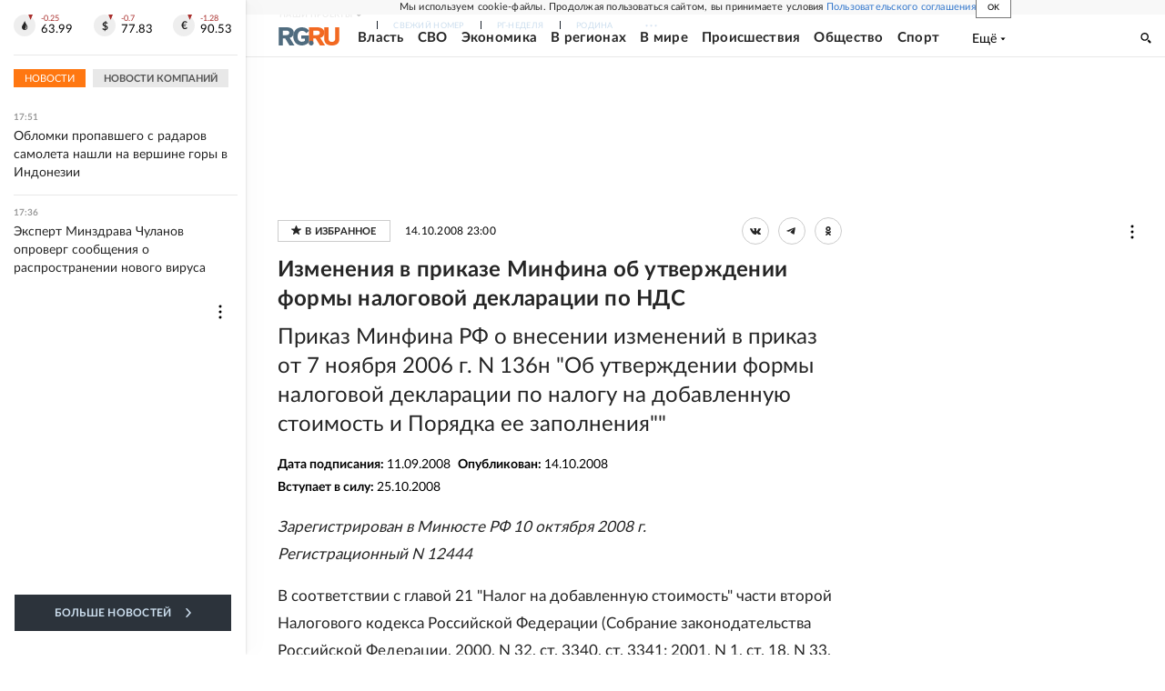

--- FILE ---
content_type: text/html
request_url: https://tns-counter.ru/nc01a**R%3Eundefined*rg_ru/ru/UTF-8/tmsec=mx3_rg_ru/198559960***
body_size: 17
content:
803C7402696CF3B1G1768747953:803C7402696CF3B1G1768747953

--- FILE ---
content_type: application/javascript; charset=UTF-8
request_url: https://cdnfiles.rg.ru/_next/static/chunks/34186-8b74d37b35aa3c5d.js
body_size: 4542
content:
(self.webpackChunk_N_E=self.webpackChunk_N_E||[]).push([[34186],{42049:function(e,t,n){"use strict";var a,i,r=n(67294);function o(){return(o=Object.assign?Object.assign.bind():function(e){for(var t=1;t<arguments.length;t++){var n=arguments[t];for(var a in n)({}).hasOwnProperty.call(n,a)&&(e[a]=n[a])}return e}).apply(null,arguments)}t.Z=function(e){return r.createElement("svg",o({xmlns:"http://www.w3.org/2000/svg",viewBox:"0 0 16 13"},e),a||(a=r.createElement("path",{d:"M11 7a3 3 0 1 1-6 0 3 3 0 0 1 6 0"})),i||(i=r.createElement("path",{fillRule:"evenodd",d:"m12.344 0 .719 1.297H15c.265 0 .519.113.706.312.188.2.293.47.294.752v9.575c0 .282-.106.552-.294.751A.97.97 0 0 1 15 13H1a.97.97 0 0 1-.706-.313c-.188-.199-.293-.469-.294-.75V2.36c0-.282.106-.552.294-.752A.97.97 0 0 1 1 1.297h1.938L3.656 0zM13 4.488h2V3.425h-2zM12 7a4 4 0 1 1-8 0 4 4 0 0 1 8 0",clipRule:"evenodd"})))}},51648:function(e,t,n){"use strict";var a,i=n(67294);function r(){return(r=Object.assign?Object.assign.bind():function(e){for(var t=1;t<arguments.length;t++){var n=arguments[t];for(var a in n)({}).hasOwnProperty.call(n,a)&&(e[a]=n[a])}return e}).apply(null,arguments)}t.Z=function(e){return i.createElement("svg",r({xmlns:"http://www.w3.org/2000/svg",viewBox:"0 0 14 14"},e),a||(a=i.createElement("path",{d:"M7 0a7 7 0 1 0 0 14A7 7 0 0 0 7 0M5.6 9.625v-5.19L9.8 7.03z"})))}},14863:function(e,t,n){"use strict";n.d(t,{Z:function(){return D}});var a=n(85893),i=n(67294),r=n(63514),o=n(66750),s=n(48362),c=n(55151),l=n(42811),d=n(16514),_=n(18379),m=n(53485),h=n(66506),u=n(42049),g=n(51648),x=n(84064),f=n.n(x);let I={orange:f().orange,orangeWithImage:f().orangeWithImage,dark:f().dark,darkWithImage:f().darkWithImage},v={mobile:"128x128",tablet:"64x64",laptop:"64x64",desktop:"64x64",widescreen:"64x64"},p={mobile:"128x86",tablet:"64x43",laptop:"64x43",desktop:"64x43",widescreen:"64x43"};function w(e){let{photo:t,video:n}=e;return t||n?(0,a.jsxs)("div",{className:f().mediaInfo,children:[t&&(0,a.jsxs)("span",{className:f().mediaInfoItem,children:[(0,a.jsx)(u.Z,{className:f().mediaInfoPhotoIcon})," Фото"]}),n&&(0,a.jsxs)("span",{className:f().mediaInfoItem,children:[(0,a.jsx)(g.Z,{className:f().mediaInfoVideoIcon})," Видео"]})]}):null}function N(e){let{image:t,theme:n,photo:i,video:r}=e;return t&&"path"in t?(0,a.jsxs)("div",{className:f().imageBox,children:[(0,a.jsx)(m.Z,{image:t,imageCropMap:"orangeWithImage"===n?v:p,className:f().image}),"darkWithImage"===n&&(r||i)&&(0,a.jsx)("div",{className:f().iconDecorBox,children:r?(0,a.jsx)(g.Z,{className:f().iconDecorVideo}):(0,a.jsx)(u.Z,{className:f().iconDecorPhoto})})]}):null}function j(e){var t;let{item:n,theme:i="darkWithImage",className:o}=e;if(!n)return null;let{url:s="",is_sport:c=!1,is_rodina:d=!1,has_photo:m=!1,has_video:u=!1}=n,g=(0,_.Y)(n),x="darkWithImage"===i&&(m||u),v="images"in n?null===(t=n.images)||void 0===t?void 0:t.find(e=>e.is_icon):n.image,p="kind"in n&&n.kind||null;return(0,a.jsx)(l.Z,{errMsg:"Ошибка в блоке FeedItemNew.",children:(0,a.jsx)("li",{className:(0,r.Z)(f().root,I[i],o),children:(0,a.jsx)(h.Z,{href:s,is_sport:c,is_rodina:d,kind:p,children:(0,a.jsxs)("a",{className:(0,r.Z)(f().link,p&&p===h.F.Sujet&&f().bold),children:[(0,a.jsx)("span",{dangerouslySetInnerHTML:{__html:g}}),"orange"===i&&(0,a.jsx)(w,{photo:m,video:u}),("orangeWithImage"===i||x)&&(0,a.jsx)(N,{image:v,photo:m,video:u,theme:i})]})})})})}var k=n(90758),F=n.n(k);let b={orange:F().orange,orangeWithImage:F().orangeWithImage,dark:F().dark,darkWithImage:F().darkWithImage},y=async e=>{let t=await (0,o.ZP)({query:{items:{type:"block",slugs:[e]}}});if(t&&"serverError"in t)throw Error("Сервер вернул ошибку при запросе данных блока ".concat(e,": ").concat(t.serverError));let n=(0,s.ZP)(t)("items")||[];return(0,c.Z)(n,e)||[]};function D(e){let{items:t,theme:n="darkWithImage",slug:o="glavnoe",clientRequest:s=!0,eventCategory:c="maintoday",eventLabel:_,title:m="Главное сегодня:",className:h}=e,[u,g]=(0,i.useState)(t||[]),[x,f]=(0,i.useState)(!1);return(0,i.useEffect)(()=>{s&&!t&&(async()=>{f(!0);try{let e=await y(o);g(e.slice(0,7))}catch(e){console.error("Ошибка при загрузке данных блока ".concat(o,":"),e),g([])}f(!1)})()},[o,s,t]),u.length>0&&!x?(0,a.jsx)(l.Z,{errMsg:"Ошибка в блоке MainTodayNew.",children:(0,a.jsxs)(d.Z,{tag:"section",props:{className:(0,r.Z)(F().root,b[n],h)},events:["view","click","init"],params:{eventCategory:c,eventLabel:_},children:[(0,a.jsx)("div",{className:F().head,children:(0,a.jsx)("span",{className:F().title,children:m})}),(0,a.jsx)("ul",{className:F().body,children:u.map(e=>(0,a.jsx)(j,{item:e,theme:n},e.id))})]})}):null}},86540:function(e,t,n){"use strict";n.d(t,{Z:function(){return r}});var a=n(85893),i=n(71514);function r(e){let{screens:t,children:n,defaultChildren:r}=e,{screen:o}=(0,i.E)(),s=o&&o.value,c=s&&t.includes(s);return(0,a.jsx)(a.Fragment,{children:c?n:r||null})}},43140:function(e,t,n){"use strict";n.d(t,{Z:function(){return I}});var a,i,r,o=n(85893),s=n(61964),c=n(34706),l=n(67294);function d(){return(d=Object.assign?Object.assign.bind():function(e){for(var t=1;t<arguments.length;t++){var n=arguments[t];for(var a in n)({}).hasOwnProperty.call(n,a)&&(e[a]=n[a])}return e}).apply(null,arguments)}var _=function(e){return l.createElement("svg",d({xmlns:"http://www.w3.org/2000/svg",width:33,height:44,fill:"none"},e),a||(a=l.createElement("path",{fill:"#CCC",d:"M26.653 21.854H6.346v1.873h20.307zm0 4.268H6.346v1.873h20.307zm0 4.265H6.346v1.873h20.307zm0 4.268H6.346v1.873h20.307z"})),i||(i=l.createElement("path",{fill:"#CCC",d:"M22.608 0H3.173A3.2 3.2 0 0 0 .93.914 3.1 3.1 0 0 0 0 3.122v37.463c0 .828.334 1.622.93 2.207a3.2 3.2 0 0 0 2.243.915h26.654a3.2 3.2 0 0 0 2.244-.915A3.1 3.1 0 0 0 33 40.585V10.227zm8.326 10.842h-6.292a1.4 1.4 0 0 1-.983-.403 1.37 1.37 0 0 1-.41-.967v-6.19zm.162 29.43c0 .415-.167.812-.465 1.105a1.6 1.6 0 0 1-1.121.457H3.49a1.6 1.6 0 0 1-1.121-.458 1.55 1.55 0 0 1-.465-1.103V3.459c0-.414.167-.81.465-1.104a1.6 1.6 0 0 1 1.121-.457h18.087v7.846c.002.727.296 1.424.819 1.938a2.82 2.82 0 0 0 1.97.806h6.73v27.785Z"})),r||(r=l.createElement("path",{fill:"#CCC",d:"M14.104 14.454c4.217-2.616 3.056-5.22 1.748-6.556-.65 1.118-2.16 1.686-2.281 2.772-.486 2.788-2.76-.914-.374-.493.933-1.008.418-1.049-.045-1.414.968-1.215-1.821-.937-2.107-1.976-.162.864-3.074.761-2.107 1.976-.46.374-.974.412-.054 1.423 2.386-.421.115 3.281-.374.494-.12-1.084-1.631-1.655-2.281-2.773-1.305 1.324-2.47 3.93 1.748 6.556 1.003-1.027 2.789.394.038 1.618 1.101-2.064-2.773-1.802-1.082.178 1.27.693.593.14 2.221.034-.742 2.304.26 1.108 1.875 2.06 1.619-.952 2.618.244 1.876-2.06 1.63.11.97.659 2.22-.034 1.692-1.98-2.182-2.242-1.081-.178-2.732-1.237-.943-2.654.06-1.627m-3.056-3.718c-1.662-1.954 0-2.254 0-2.254s1.663.293 0 2.254"})))},m=n(5060),h=n.n(m);function u(e){let{url:t,title:n,link_title:a,publish_at:i}=e,r=(0,c.zk)(1e3*i),l=(e=>{let t=e.indexOf('"');return{title:e.substring(0,t),text4url:e.substring(t,e.length)}})(a||n);return(0,o.jsx)("li",{className:h().item,children:(0,o.jsxs)("section",{className:h().main,children:[(0,o.jsxs)("header",{className:h().headerItem,children:[i&&(0,o.jsx)(s.Z,{href:t,children:(0,o.jsx)("a",{className:h().datetime,children:(0,c.vc)({timestamp:1e3*i,withDate:!r,withTime:r})})}),(0,o.jsx)("i",{className:h().icon,children:(0,o.jsx)(_,{"aria-hidden":"true",focusable:"false",tabIndex:"-1"})})]}),l.title&&(0,o.jsx)("span",{className:h().text,"aria-label":n,children:l.title}),(0,o.jsx)(s.Z,{href:t,children:(0,o.jsx)("a",{className:h().link,dangerouslySetInnerHTML:{__html:l.text4url}})})]})})}var g=n(16514),x=n(99397),f=n.n(x);function I(e){let{list:t=[],mod:n=[]}=e;return(0,o.jsxs)(g.Z,{tag:"div",props:{className:"".concat(f().wrapper," ").concat(n.map(e=>f()[e]).join(" "))},events:["view","click","init"],params:{eventCategory:"doc-new",eventLabel:n.find(e=>"indexPage"===e)?"index":""},children:[(0,o.jsx)("header",{className:f().header,title:"Новые документы",children:"Новые документы"}),(0,o.jsx)("ul",{className:f().list,children:t.map(e=>{let{_source:t}=e;return(0,o.jsx)(u,{...t},t.id)})})]})}},60144:function(e,t,n){"use strict";n.d(t,{Z:function(){return s}});var a=n(85893),i=n(67294),r=n(14551),o=n.n(r);function s(e){let{topContentSlot:t,main:n,aside:r,asideFixed:s=!1,noMinHeight:c}=e,l=(0,i.useRef)(null),d=l.current,_=c?null:null==d?void 0:d.clientHeight;return(0,a.jsxs)(a.Fragment,{children:[t&&(0,a.jsx)("div",{children:t(o())}),(0,a.jsxs)("div",{className:"".concat(o().section," ").concat(r?o().hasAside:""," ").concat(c?o().noMinHeight:""),children:[n&&(0,a.jsx)("div",{style:{..._&&{minHeight:_?"".concat(_,"px"):"auto"}},className:o().main,children:n(o())}),r&&(0,a.jsx)("div",{ref:l,className:"".concat(o().aside," ").concat(s?o().asideFixed:""),children:r(o())})]})]})}},59557:function(e,t,n){"use strict";n.d(t,{Z:function(){return o}});var a=n(85893),i=n(30195),r=n.n(i);function o(e){let{isSubscribe:t,handleSubscribe:n}=e;return(0,a.jsxs)("div",{className:r().root,onClick:()=>n("doc"),children:[(0,a.jsx)("div",{className:r().titleDoc,children:"Рассылка свежих документов номера"}),(0,a.jsx)("div",{className:r().button,children:t?"Отписаться":"Подписаться"})]})}},55151:function(e,t,n){"use strict";function a(){let e,t=arguments.length>0&&void 0!==arguments[0]?arguments[0]:[],n=arguments.length>1?arguments[1]:void 0,a=arguments.length>2&&void 0!==arguments[2]?arguments[2]:"slug";return n&&t&&(e=t.find(e=>e&&e._source&&e._source[a]===n))&&e._source?e._source.items:[]}n.d(t,{Z:function(){return a}})},84064:function(e){e.exports={root:"FeedItemNew_root___KAsm",link:"FeedItemNew_link__yUF3x",dark:"FeedItemNew_dark__GI__n",bold:"FeedItemNew_bold__FEsFI",orange:"FeedItemNew_orange__dDeg7",orangeWithImage:"FeedItemNew_orangeWithImage__HlTo_",darkWithImage:"FeedItemNew_darkWithImage__huWJz",imageBox:"FeedItemNew_imageBox__4okhd",image:"FeedItemNew_image__BcD9R",mediaInfo:"FeedItemNew_mediaInfo__uxpA4",mediaInfoItem:"FeedItemNew_mediaInfoItem__5f2Sa",mediaInfoPhotoIcon:"FeedItemNew_mediaInfoPhotoIcon__Gbgxj",mediaInfoVideoIcon:"FeedItemNew_mediaInfoVideoIcon__jyow8",iconDecorBox:"FeedItemNew_iconDecorBox__Pix4s",iconDecorVideo:"FeedItemNew_iconDecorVideo__iGAeg",iconDecorPhoto:"FeedItemNew_iconDecorPhoto__qpJsM"}},90758:function(e){e.exports={root:"MainTodayNew_root__HQOca",head:"MainTodayNew_head__Kj9GK",body:"MainTodayNew_body__0eW66",orange:"MainTodayNew_orange__kfqUS",orangeWithImage:"MainTodayNew_orangeWithImage__YhxoW",darkWithImage:"MainTodayNew_darkWithImage__uI_bU",dark:"MainTodayNew_dark__OVdoC",title:"MainTodayNew_title__QzdaR"}},99397:function(e){e.exports={wrapper:"BlockDocumentsFresh_wrapper__aZE72",white:"BlockDocumentsFresh_white__3NbK3",aside:"BlockDocumentsFresh_aside__tOQL2",header:"BlockDocumentsFresh_header__BI25_",list:"BlockDocumentsFresh_list__CT3V4",indexPage:"BlockDocumentsFresh_indexPage__3_VcY"}},5060:function(e){e.exports={headerItem:"BlockDocumentsFreshItem_headerItem__qsg1W",datetime:"BlockDocumentsFreshItem_datetime__ABN9F",item:"BlockDocumentsFreshItem_item__fp6lv",icon:"BlockDocumentsFreshItem_icon__T9SrT",white:"BlockDocumentsFreshItem_white___9ap4",link:"BlockDocumentsFreshItem_link__OwlFy",text:"BlockDocumentsFreshItem_text___9Naf"}},14551:function(e){e.exports={section:"Page_section__r7mr6",main:"Page_main__CL9dG",aside:"Page_aside__1w1_Y",title:"Page_title__s6ifc",description:"Page_description__Nwbw8",content:"Page_content__8_FWj",asideItem:"Page_asideItem__bKJ_h",adv:"Page_adv__vJYjA",noMinHeight:"Page_noMinHeight__3ZKou",hasAside:"Page_hasAside__7Jhp5",asideFixed:"Page_asideFixed__yV4gt"}},30195:function(e){e.exports={root:"PageDocSubs_root__yTjXJ",titleDoc:"PageDocSubs_titleDoc__8u3QE",button:"PageDocSubs_button__HCkLY"}}}]);